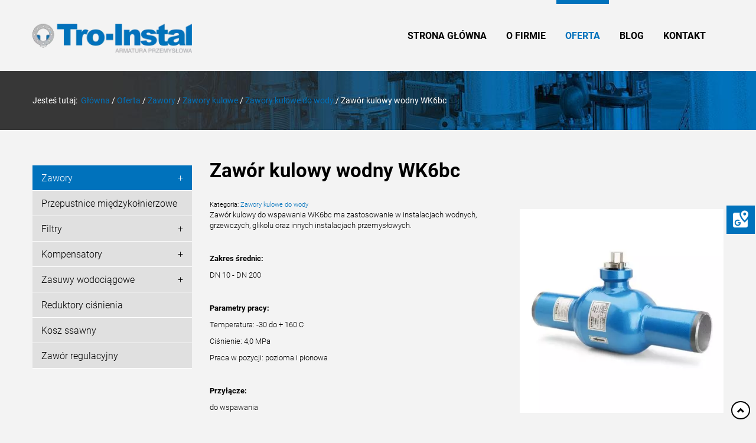

--- FILE ---
content_type: text/html; charset=utf-8
request_url: https://www.troinstal.pl/oferta/zawory/27-zawory-kulowe-do-wody/210-zawor-kulowy-wodny-wk6bc
body_size: 6839
content:
<!DOCTYPE html>
<html lang="pl-PL" itemscope itemtype="https://schema.org/WebPage">
<head>
<meta http-equiv="X-UA-Compatible" content="IE=edge">
<meta name="viewport" content="width=device-width, initial-scale=1">
<meta name="SKYPE_TOOLBAR" content="SKYPE_TOOLBAR_PARSER_COMPATIBLE">
<meta name="format-detection" content="telephone=no">
<meta charset="utf-8">
	<meta name="twitter:card" content="summary">
	<meta name="twitter:title" content="Komponenty armatury przemysłowej: Tro-Instal">
	<meta name="twitter:description" content="Osoby zainteresowane naszą ofertą zachęcamy do skontaktowania się z biurem firmy. Z przyjemnością udzielimy odpowiedzi na temat produktów oraz obsługi.">
	<meta name="twitter:image" content="https://www.troinstal.pl/images/design/tro-instal.webp">
	<meta property="og:title" content="Komponenty armatury przemysłowej: Tro-Instal">
	<meta property="og:type" content="missing">
	<meta property="og:image" content="https://www.troinstal.pl/images/design/tro-instal.webp">
	<meta property="og:url" content="https://www.troinstal.pl/">
	<meta property="og:description" content="Osoby zainteresowane naszą ofertą zachęcamy do skontaktowania się z biurem firmy. Z przyjemnością udzielimy odpowiedzi na temat produktów oraz obsługi.">
	<meta property="og:sitename" content="Tro-Instal">
	<title>Zawór kulowy wodny WK6bc</title>
	<link href="/images/design/favicon.ico" rel="icon" type="image/vnd.microsoft.icon">
	
	
	
	
	
	
	
	
	
	
	
	
	<style>.block116 .breadcrumbs .divider {color:rgba(255, 255, 255, 1);}.block116 .breadcrumbs .active {color:rgba(255, 255, 255, 1);}#rssocial-140 .rssocial-icons > li { font-size: 24px; }
#rssocial-140 .rssocial-icons .rssocial-caption > a { font-size: 14px; }
#rssocial-140 .rssocial-icons-bg .rssocial-link { color: #ffffff; }
#rssocial-140 .rssocial-icons-bg .rssocial-link:hover { color: #ffffff; }
#rssocial-140 .rssocial-icons-bg .rssocial-link { background-color: rgba(0, 114, 188, 1); }
#rssocial-140 .rssocial-icons-bg .rssocial-link:hover { background-color: rgba(0, 114, 188, 0.75); }
#rssocial-140 .rssocial-caption > a { color: #ffffff; }
#rssocial-140 .rssocial-caption > a:hover { color: #ffffff; }
#rssocial-140 .rssocial-caption { background-color: rgba(0, 114, 188, 0.75); }
#rssocial-140 .rssocial-caption:hover { background-color: rgba(0, 114, 188, 0.5); }
.block142 .mod_djc2catitems {background-color:rgba(224, 224, 224, 1);}.block142 .mod_djc2catitems .mod_djc2catitems_list li > a {font-family:robotolight,Arial,Helvetica,sans-serif;font-size:16px;color:rgba(0, 0, 0, 1);border-radius:0px !important;border-bottom:1px solid rgba(255, 255, 255, 1);}.block142 .mod_djc2catitems .mod_djc2catitems_list li.active > a,.block142 .mod_djc2catitems .mod_djc2catitems_list li.current > a {color:rgba(255, 255, 255, 1);background-color:rgba(0, 114, 188, 1);}.block142 .mod_djc2catitems .mod_djc2catitems_list li:not(.active):hover > a,.block142 .mod_djc2catitems .mod_djc2catitems_list li:not(.active) > a:focus,.block142 .mod_djc2catitems .mod_djc2catitems_list li:not(.current):hover > a,.block142 .mod_djc2catitems .mod_djc2catitems_list li:not(.current) > a:focus {color:rgba(255, 255, 255, 1);background-color:rgba(0, 114, 188, 1);}.block142 .navbar-toggle{}.block142 .navbar-toggle:hover,.block142 .navbar-toggle:focus{}.block142 .navbar-toggle .icon-bar{}.block142 ul.sidenav li a[data-toggle]{ width: auto !important;position: absolute;top: 0;right: 0;background: none !important; z-index: 999;border: none !important; }.block142 .mod_djc2catitems .mod_djc2catitems_list li > a.arrow[aria-expanded=false] {}.block142 .mod_djc2catitems .mod_djc2catitems_list li > a:hover + a.arrow[aria-expanded=false],.block142 .mod_djc2catitems .mod_djc2catitems_list li > a + a.arrow[aria-expanded=false]:hover {}.block142 .mod_djc2catitems .mod_djc2catitems_list li > a.arrow[aria-expanded=true] {}.block142 .mod_djc2catitems .mod_djc2catitems_list li > a:hover + a.arrow[aria-expanded=true],.block142 .mod_djc2catitems .mod_djc2catitems_list li > a + a.arrow[aria-expanded=true]:hover {}.block142 .mod_djc2catitems .mod_djc2catitems_list > li.deeper-products > ul {background-color:rgba(148, 148, 148, 1);}.block142 .mod_djc2catitems .mod_djc2catitems_list > li.deeper-products > ul li > a {border-radius:0px !important;}.block142 .mod_djc2catitems .mod_djc2catitems_list > li.deeper-products > ul li.active > a,.block142 .mod_djc2catitems .mod_djc2catitems_list > li.deeper-products > ul li.current > a {}.block142 .mod_djc2catitems .mod_djc2catitems_list > li.deeper-products > ul li:not(.active):hover > a,.block142 .mod_djc2catitems .mod_djc2catitems_list > li.deeper-products > ul li:not(.active) > a:focus,.block142 .mod_djc2catitems .mod_djc2catitems_list > li.deeper-products > ul li:not(.current):hover > a,.block142 .mod_djc2catitems .mod_djc2catitems_list > li.deeper-products > ul li:not(.current) > a:focus {}.block142 .mod_djc2catitems .mod_djc2catitems_list > li.deeper-products > ul > li.deeper-products > ul {background-color:rgba(148, 148, 148, 1);}.block142 .mod_djc2catitems .mod_djc2catitems_list > li.deeper-products > ul > li.deeper-products > ul li > a {border-radius:0px !important;}.block142 .mod_djc2catitems .mod_djc2catitems_list > li.deeper-products > ul > li.deeper-products > ul li.active > a,.block142 .mod_djc2catitems .mod_djc2catitems_list > li.deeper-products > ul > li.deeper-products > ul li.current > a {}.block142 .mod_djc2catitems .mod_djc2catitems_list > li.deeper-products > ul > li.deeper-products > ul li:not(.active):hover > a,.block142 .mod_djc2catitems .mod_djc2catitems_list > li.deeper-products > ul > li.deeper-products > ul li:not(.active) > a:focus,.block142 .mod_djc2catitems .mod_djc2catitems_list > li.deeper-products > ul > li.deeper-products > ul li:not(.current):hover > a,.block142 .mod_djc2catitems .mod_djc2catitems_list > li.deeper-products > ul > li.deeper-products > ul li:not(.current) > a:focus {}
.block116 .pathwayicon, .block116 .breadcrumbs span:not(:first-of-type) { position: relative; }.block116 .pathwayicon span { position: absolute; visibility: hidden; }
.block116 .breadcrumbs .divider {color:rgba(255, 255, 255, 1);}.block116 .breadcrumbs .active {color:rgba(255, 255, 255, 1);}
</style>

	
	
	
	
	
	
	
	
	
	
	
	
	
	
	
	
	
	
	
	
	
	<meta property="og:title" content="Zawór kulowy wodny WK6bc">
	<meta property="og:description" content="Zawór kulowy do wspawania WK6bc ma zastosowanie w instalacjach wodnych, grzewczych, glikolu oraz innych instalacjach przemysłowych.">
	<meta property="og:url" content="https://www.troinstal.pl/oferta/zawory/27-zawory-kulowe-do-wody/210-zawor-kulowy-wodny-wk6bc">
	<meta property="og:image" content="https://www.troinstal.pl/media/djcatalog2/images/item/2/zawor-kulowy-wodny-wk6bc_f.webp">
	<meta property="og:image:width" content="600">
	<meta property="og:image:height" content="600">
	<meta property="twitter:card" content="summary">
	<meta property="twitter:title" content="Zawór kulowy wodny WK6bc">
	<meta property="twitter:description" content="Zawór kulowy do wspawania WK6bc ma zastosowanie w instalacjach wodnych, grzewczych, glikolu oraz innych instalacjach przemysłowych.">
	<meta property="twitter:image:src" content="https://www.troinstal.pl/media/djcatalog2/images/item/2/zawor-kulowy-wodny-wk6bc_f.webp">
	<meta property="twitter:image:width" content="600">
	<meta property="twitter:image:height" content="600">
	<link rel="preload stylesheet" as="style" href="/cache/0f8244b5e24b00d0ca638016055d6ba8.css" fetchpriority="high">
	<link rel="preload stylesheet" as="style" media="screen and (min-width: 768px)" href="/cache/desktop.css" fetchpriority="low">
	<link href="https://www.troinstal.pl/oferta/zawory/27-zawory-kulowe-do-wody/210-zawor-kulowy-wodny-wk6bc" rel="canonical">



<script type="application/ld+json">{
    "@context": "https://schema.org",
    "@type": "LocalBusiness",
    "name": "Tro-Instal",
    "logo": "https://www.troinstal.pl/images/design/tro-instal.webp",
    "url": "https://www.troinstal.pl/",
    "image": "https://www.troinstal.pl/images/design/tro-instal.webp",
    "geo": {
        "@type": "GeoCoordinates",
        "latitude": 52.2056908,
        "longitude": 20.8342979
    },
    "address": {
        "@type": "PostalAddress",
        "streetAddress": "Piastowska 59",
        "addressLocality": "Ożarów Mazowiecki - Jawczyce",
        "postalCode": "05-850"
    },
    "telephone": [
        "+48 (22) 722 13 73",
        "+48 (22) 721 12 33",
        "+48 725 320 400"
    ],
    "hasMap": "https://maps.app.goo.gl/rmERVebpGkcXKLKs7"
}</script>
</head>
      <body class="body-xl page light  lang-pl" data-itemid="469">

<!-- Google Tag Manager (noscript) -->
<noscript><iframe src="https://www.googletagmanager.com/ns.html?id=GTM-NTRSPMBV" height="0" width="0" style="display:none;visibility:hidden"></iframe></noscript>
<!-- End Google Tag Manager (noscript) -->

        <div id="wrapper">
            <div id="container">
                <header>
                                                <div class="center" data-center="1">
                    
			        <div class="block94 ">

			
            <div class="col-xs-12 col-md-3">

								                <div class="inner text-left">
																										
<a href="https://www.troinstal.pl/" class="logo text-center">
    <img src="/images/design/tro-instal.webp" alt="Tro-Instal – komponenty armatury przemysłowej">
</a>																		                    </div>
																				                    <div class="clearfix"></div>
                </div>
			                        </div>
			
			        <div class="block143 ">

			
            <div class="col-xs-12 col-sm-12 col-md-9 col-lg-9">

								                <div class="inner text-left">
																										<div class="section143" data-position="sekcjamenu" data-sid="143" data-parent="1">
<div class="clearfix"></div>
			        <div class="block95  align-right">

			
            <div class="col-xs-12">

								                <div class="inner row text-left">
																										          <nav class="navbar navbar-default navbar-custom">
              <div class="navbar-header">
                                  <button type="button" class="navbar-toggle collapsed" data-toggle="collapse" data-target="#navbar-collapse-95" aria-expanded="false"><span class="sr-only">Toggle navigation</span> <span class="icon-bar"></span> <span class="icon-bar"></span> <span class="icon-bar"></span></button>
              </div>
              <div class="collapse navbar-collapse" id="navbar-collapse-95">
                <ul class="nav navbar-nav menu">
<li class="item-101">
<a href="/">Strona główna</a>
</li>
<li class="item-282">
<a href="/o-firmie">O firmie</a>
</li>
<li class="item-468 active dropdown parent">
<a href="/oferta">Oferta</a>
            <a class="dropdown-toggle" href="#" data-toggle="dropdown" role="button" aria-haspopup="true" aria-expanded="false"> <span class="caret"></span></a><ul class="dropdown-menu">
<li class="item-469 current active">
<a href="/oferta/zawory">Zawory</a>
</li>
<li class="item-471">
<a href="/oferta/przepustnice">Przepustnice</a>
</li>
<li class="item-472">
<a href="/oferta/filtry">Filtry</a>
</li>
<li class="item-474">
<a href="/oferta/kompensatory">Kompensatory</a>
</li>
<li class="item-475">
<a href="/oferta/zasuwy">Zasuwy</a>
</li>
<li class="item-473">
<a href="/oferta/reduktory-cisnienia">Reduktory ciśnienia</a>
</li>
<li class="item-548">
<a href="/oferta/kosze-ssawne">Kosze ssawne</a>
</li>
<li class="item-549">
<a href="/oferta/zawory-regulacyjne">Zawory regulacyjne</a>
</li>
</ul>
</li>
<li class="item-562">
<a href="/blog">Blog</a>
</li>
<li class="item-285">
<a href="/kontakt">Kontakt</a>
</li>
</ul>
</div>
</nav>
																		                    </div>
																				                    <div class="clearfix"></div>
                </div>
			                        </div>
			<div class="clearfix"></div>
</div>																		                    </div>
																				                    <div class="clearfix"></div>
                </div>
			                        </div>
			
                    <div class="clearfix"></div>
                </div>
                                </header>
                <div id="main"> 
                    <div class="center">                    <div id="system-message-container">
	</div>


                                        </div>
			        <div class="block115 ">

			
            <div class="wrapper">

								                <div class="inner">
																								                    <div class="center" data-center="1">
												<div class="section115" data-position="okruszki" data-sid="115" data-parent="1">
<div class="clearfix"></div>
			        <div class="block116 ">

			
            <div class="col-xs-12">

								                <div class="inner text-left">
																										
<div class="breadcrumbs " itemscope itemtype="https://schema.org/BreadcrumbList">
    
    <span class="active">Jesteś tutaj: &#160;</span><span itemprop="itemListElement" itemscope itemtype="https://schema.org/ListItem"><a itemprop="item" href="/" class="pathwayicon">Główna<span itemprop="name">Główna</span></a><meta itemprop="position" content="1"></span><span class="divider"> / </span><span itemprop="itemListElement" itemscope itemtype="https://schema.org/ListItem"><a itemprop="item" href="/oferta" class="pathway"><span itemprop="name">Oferta</span></a><meta itemprop="position" content="2"></span><span class="divider"> / </span><span itemprop="itemListElement" itemscope itemtype="https://schema.org/ListItem"><a itemprop="item" href="/oferta/zawory" class="pathway"><span itemprop="name">Zawory</span></a><meta itemprop="position" content="3"></span><span class="divider"> / </span><span itemprop="itemListElement" itemscope itemtype="https://schema.org/ListItem"><a itemprop="item" href="/oferta/zawory/26-zawory-kulowe" class="pathway"><span itemprop="name">Zawory kulowe</span></a><meta itemprop="position" content="4"></span><span class="divider"> / </span><span itemprop="itemListElement" itemscope itemtype="https://schema.org/ListItem"><a itemprop="item" href="/oferta/zawory/27-zawory-kulowe-do-wody" class="pathway"><span itemprop="name">Zawory kulowe do wody</span></a><meta itemprop="position" content="5"></span><span class="divider"> / </span><span itemprop="itemListElement" itemscope itemtype="https://schema.org/ListItem"><span itemprop="name">Zawór kulowy wodny WK6bc</span><meta itemprop="position" content="6"></span>
</div>
																		                    </div>
																				                    <div class="clearfix"></div>
                </div>
			                        </div>
			<div class="clearfix"></div>
</div>						<div class="clearfix"></div>
</div>												                    </div>
																				                    <div class="clearfix"></div>
                </div>
			                        </div>
			<div class="clearfix"></div>
<div class="center">
                      <div class="left col-xs-12 col-md-3">
                                            
			        <div class="block142 ">

			
            <div class="wrapper">

								                <div class="inner text-left">
																										<div class="mod_djc2catitems">
<ul class="nav menu mod_djc2catitems_list sidenav showarrow">
<li class="col-xs-12 djc_catid-8 level0 current active parent deeper parent-expanded deeper-products">
<a href="/oferta/zawory">Zawory</a><ul class="menu nav nav-child">
<li class="col-xs-12 djc_catid-16 level1 parent-products deeper-products"><a href="/oferta/zawory/16-zawory-antyskazeniowe">Zawór antyskażeniowy</a></li>
<li class="col-xs-12 djc_catid-17 level1 parent-products deeper-products"><a href="/oferta/zawory/17-zawory-zwrotne">Zawór zwrotny</a></li>
<li class="col-xs-12 djc_catid-35 level1"><a href="/oferta/zawory/35-zawory-klapowe">Zawory klapowe</a></li>
<li class="col-xs-12 djc_catid-18 level1 parent-products deeper-products"><a href="/oferta/zawory/18-zawory-plywakowe">Zawór pływakowy</a></li>
<li class="col-xs-12 djc_catid-21 level1 parent-products deeper-products"><a href="/oferta/zawory/21-zawory-bezpieczenstwa">Zawory bezpieczeństwa</a></li>
<li class="col-xs-12 djc_catid-22 level1 parent-products deeper-products"><a href="/oferta/zawory/22-zawory-zaporowe">Zawory zaporowe</a></li>
<li class="col-xs-12 djc_catid-23 level1 parent-products deeper-products"><a href="/oferta/zawory/23-zawory-mieszkowe">Zawory mieszkowe</a></li>
<li class="col-xs-12 djc_catid-24 level1 parent-products deeper-products"><a href="/oferta/zawory/24-zawory-odpowietrzajace">Zawory odpowietrzające</a></li>
<li class="col-xs-12 djc_catid-25 level1 parent-products deeper-products"><a href="/oferta/zawory/25-zawory-nierdzewne">Zawory nierdzewne</a></li>
<li class="col-xs-12 djc_catid-26 level1 parent deeper deeper-products">
<a href="/oferta/zawory/26-zawory-kulowe">Zawory kulowe</a><ul class="menu nav nav-child">
<li class="col-xs-12 djc_catid-27 level2 parent-products deeper-products"><a href="/oferta/zawory/27-zawory-kulowe-do-wody">Zawory kulowe do&nbsp;wody</a></li>
<li class="col-xs-12 djc_catid-28 level2 parent-products deeper-products"><a href="/oferta/zawory/28-zawory-kulowe-do-gazu">Zawory kulowe do&nbsp;gazu</a></li>
<li class="col-xs-12 djc_catid-29 level2 parent-products deeper-products"><a href="/oferta/zawory/29-zawory-kulowe-do-pary">Zawory kulowe do&nbsp;pary</a></li>
</ul>
</li>
<li class="col-xs-12 djc_catid-34 level1"><a href="/oferta/zawory/34-zawory-motylkowe">Zawory motylkowe</a></li>
</ul>
</li>
<li class="col-xs-12 djc_catid-9 level0 parent-products deeper-products"><a href="/oferta/przepustnice">Przepustnice międzykołnierzowe</a></li>
<li class="col-xs-12 djc_catid-10 level0 parent deeper deeper-products">
<a href="/oferta/filtry">Filtry</a><ul class="menu nav nav-child">
<li class="col-xs-12 djc_catid-30 level1 parent-products deeper-products"><a href="/oferta/filtry/30-filtr-kolnierzowy">Filtr kołnierzowy</a></li>
<li class="col-xs-12 djc_catid-31 level1 parent-products deeper-products"><a href="/oferta/filtry/31-filtry-gwintowane">Filtry gwintowane</a></li>
</ul>
</li>
<li class="col-xs-12 djc_catid-11 level0 parent deeper deeper-products">
<a href="/oferta/kompensatory">Kompensatory</a><ul class="menu nav nav-child">
<li class="col-xs-12 djc_catid-32 level1 parent-products deeper-products"><a href="/oferta/kompensatory/32-kompensatory-gumowe">Kompensator gumowy</a></li>
<li class="col-xs-12 djc_catid-33 level1 parent-products deeper-products"><a href="/oferta/kompensatory/33-kompensatory-mieszkowe">Kompensator mieszkowy</a></li>
</ul>
</li>
<li class="col-xs-12 djc_catid-12 level0 parent deeper deeper-products">
<a href="/oferta/zasuwy">Zasuwy wodociągowe</a><ul class="menu nav nav-child">
<li class="col-xs-12 djc_catid-19 level1 parent-products deeper-products"><a href="/oferta/zasuwy/19-zasuwy-z-miekkim-uszczelnieniem">Zasuwy z&nbsp;miękkim uszczelnieniem</a></li>
<li class="col-xs-12 djc_catid-20 level1 parent-products deeper-products"><a href="/oferta/zasuwy/20-zasuwy-nozowe">Zasuwy nożowe</a></li>
</ul>
</li>
<li class="col-xs-12 djc_catid-13 level0 parent-products deeper-products"><a href="/oferta/reduktory-cisnienia">Reduktory ciśnienia</a></li>
<li class="col-xs-12 djc_catid-14 level0 parent-products deeper-products"><a href="/oferta/kosze-ssawne">Kosz ssawny</a></li>
<li class="col-xs-12 djc_catid-15 level0 parent-products deeper-products"><a href="/oferta/zawory-regulacyjne">Zawór regulacyjny</a></li>
</ul>
</div>
																		                    </div>
																				                    <div class="clearfix"></div>
                </div>
			                        </div>
			
                                          </div>
                                          <div id="content" class="col-xs-12 col-md-9">
                                                  <div data-content="1">
<div id="djcatalog" class="djc_clearfix djc_item djc_theme_domyslny">
				<h2 class="djc_title" itemprop="name">
		
	Zawór kulowy wodny WK6bc</h2>
		
		
		
	<div class="djc_description" itemprop="description">
    	<div class="djc_item_info">
							<div class="djc_category_info">
				<small>
				 Kategoria: <a href="/oferta/zawory/27-zawory-kulowe-do-wody"><span>Zawory kulowe do wody</span></a>
									</small>
			    </div>
							        					
					    		
	    			    		
	    			    		
	    			    	</div>
	    	
						
	    	<div class="djc_fulltext">
	<div class="row">
<div class="images col-xs-12 col-md-5 text-center pull-right">
    <div class="row">
		                <div class="col-xs-12">
                    <a data-gallery="djc_lb_0" data-title="Zawór kulowy wodny WK6bc" href="/media/djcatalog2/images/item/2/zawor-kulowy-wodny-wk6bc_f.webp">
                        <img id="djc_mainimage" class="img-polaroid" alt="Zawór kulowy wodny WK6bc" src="/media/djcatalog2/images/item/2/zawor-kulowy-wodny-wk6bc_l.webp">
                    </a>
                </div>
								    </div>
</div>
<div class="col-xs-12 col-md-7">                <p>Zawór kulowy do&nbsp;wspawania WK6bc ma zastosowanie w&nbsp;instalacjach wodnych, grzewczych, glikolu oraz&nbsp;innych instalacjach przemysłowych.</p>
<p>&nbsp;</p>
<p><strong>Zakres średnic:</strong></p>
<p>DN 10 - DN 200</p>
<p>&nbsp;</p>
<p><strong>Parametry pracy:</strong></p>
<p>Temperatura: -30 do&nbsp;+ 160 C</p>
<p>Ciśnienie: 4,0 MPa</p>
<p>Praca w&nbsp;pozycji: pozioma i&nbsp;pionowa</p>
<p>&nbsp;</p>
<p><strong>Przyłącze:</strong></p>
<p>do wspawania</p>
<p>&nbsp;</p>
<p><strong>Pobierz:</strong></p>
<p><a href="/images/design/pdf/zawory-kulowe/wk6ba-wk6bc.pdf" target="_blank" rel="nofollow noopener noreferrer">Karta katalogowa</a></p>
<p>&nbsp;</p>
<p>&nbsp;</p>
<p>&nbsp;</p>	</div>
</div>            </div>
            
                        
                        
                        
                        
            			
						
						
						
									
			
			        </div>
        
        		
		
	</div>
</div>
                          <div class="clearfix"></div>
                                              </div>
                      </div>                </div>
                <footer>
                    <div class="center" data-center="1">                    </div>
			        <div class="block110 ">

			
            <div class="col-xs-12">

								                <div class="inner text-left">
																								                    <div class="center" data-center="1">
												<div class="section110" data-position="sekcjastopki" data-sid="110" data-parent="1">
<div class="clearfix"></div>
			        <div class="block155  align-center">

			
            <div class="col-xs-12">

								                <div class="inner text-center">
																										
	<div class="row">
<div class="col-md-4"><p style="text-align: center;"><span class="iconfont-phone"></span><br><a href="tel:+48725320400">+48 725 320 400</a></p></div>
<div class="col-md-4"><p style="text-align: center;"><span class="iconfont-mail-4"></span><br><joomla-hidden-mail is-link="1" is-email="1" first="Yml1cm8=" last="dHJvaW5zdGFsLnBs" text="Yml1cm9AdHJvaW5zdGFsLnBs" base="">Ten adres pocztowy jest chroniony przed spamowaniem. Aby go zobaczyć, konieczne jest włączenie w przeglądarce obsługi JavaScript.</joomla-hidden-mail></p></div>
<div class="col-md-4"><p style="text-align: center;"><span class="iconfont-pin-2"></span><br>ul. Piastowska 59<br> 05-850 Ożarów Mazowiecki - Jawczyce</p></div>
</div>
																		                    </div>
																				                    <div class="clearfix"></div>
                </div>
			                        </div>
			
			        <div class="block113  align-center">

			
            <div class="col-xs-12">

								                <div class="inner text-center">
																										
	<div class="row text-right"><div class="col-md-12">
<p style="text-align: center;"><a href="/polityka-prywatnosci" target="_blank" rel="noopener noreferrer noindex">Polityka prywatności</a><br><a href="/polityka-cookies" target="_blank" rel="noopener noreferrer noindex">Polityka Cookies</a></p>
<p style="text-align: center;">©2023 Projekt i realizacja&nbsp;<a href="https://wenet.pl/" target="_blank" rel="nofollow noopener noreferrer">WeNet</a></p>
</div></div>
																		                    </div>
																				                    <div class="clearfix"></div>
                </div>
			                        </div>
			<div class="clearfix"></div>
</div>						<div class="clearfix"></div>
</div>												                    </div>
																				                    <div class="clearfix"></div>
                </div>
			                        </div>
			<div class="clearfix"></div>
<div class="center"></div>
			        <div class="block140 ">

			
            <div class="wrapper">

								                <div class="inner text-left">
																										<div id="rssocial-140" class="rssocial-container rssocial-floating-right rssocial-fixed ">
	
	<ul id="rssocial-ul-140" class="rssocial-icons rssocial-icons-right rssocial-icons-bg">
		<li>
				<a class="rssocial-custom-icon rssocial-link csocial-link push" target="_blank" href="https://www.google.pl/maps/place/Tro-Instal.+Hurtownia+art.+sanitarnych.+Troszczy%C5%84ski+P./@52.2055457,20.8362819,15z/data=!4m5!3m4!1s0x0:0xf045d52cf0ed6350!8m2!3d52.2055457!4d20.8362819" style="background:rgba(0, 114, 188, 1) url(https://www.troinstal.pl/images/design/icons/gmap.webp) 50% 50% no-repeat" rel="nofollow">
			<span class="rssocial-icon rssocial-icon-custom"></span>
		</a>
					</li>
	</ul>
		<ul class="rssocial-slide-button rssocial-icons rssocial-icons-bg  visible-xs">
		<li>
			<a role="button" class="rssocial-link" href="javascript:void(0);"><span class="rssocial-icon rssocial-icon-more"><i class="fa fa-share-alt" aria-hidden="true"></i></span></a>
		</li>
	</ul>
	</div>
<div class="rssocial-clear"></div>
																		                    </div>
																				                    <div class="clearfix"></div>
                </div>
			                        </div>
			<div class="clearfix"></div>
<div class="center"></div>
			        <div class="block148  align-center fixed">

			
            <div class="col-md-1 col-lg-1">

								                <div class="inner text-center">
																										
	<div class="row"><div class="col-md-12 glyphicon glyphicon-chevron-up fixed-up"></div></div>
																		                    </div>
																				                    <div class="clearfix"></div>
                </div>
			                        </div>
			<div class="clearfix"></div>
<div class="center">
                    <div class="clearfix"></div>
</div>                </footer>
            </div>
        </div>
        <script src="/media/vendor/jquery/js/jquery.min.js?3.7.1"></script><script src="/media/legacy/js/jquery-noconflict.min.js?504da4"></script><script src="https://www.troinstal.pl/cache/0f8244b5e24b00d0ca638016055d6ba8.js"></script><script type="application/json" class="joomla-script-options new">{"joomla.jtext":{"COM_DJCATALOG2_ADD_TO_CART_ERROR_COMBINATION_PARAMS_INVALID":"Please select all available features of this product.","COM_DJCATALOG2_PRODUCT_OUT_OF_STOCK":"niedostępny","COM_DJCATALOG2_PRODUCT_IN_STOCK":"w magazynie","COM_DJCATALOG2_PRODUCT_IN_STOCK_QTY":"W magazynie (%s items)","RLTA_BUTTON_SCROLL_LEFT":"Scroll buttons to the left","RLTA_BUTTON_SCROLL_RIGHT":"Scroll buttons to the right"},"system.paths":{"root":"","rootFull":"https:\/\/www.troinstal.pl\/","base":"","baseFull":"https:\/\/www.troinstal.pl\/"},"csrf.token":"67b831c2d74d105f2808b95c997a51a7","system.keepalive":{"interval":840000,"uri":"\/component\/ajax\/?format=json"}}</script><script src="/media/system/js/core.min.js?a3d8f8"></script><script src="/media/vendor/webcomponentsjs/js/webcomponents-bundle.min.js?2.8.0" nomodule defer></script><script src="/media/vendor/bootstrap/js/alert.min.js?5.3.8" type="module"></script><script src="/media/vendor/bootstrap/js/button.min.js?5.3.8" type="module"></script><script src="/media/vendor/bootstrap/js/carousel.min.js?5.3.8" type="module"></script><script src="/media/vendor/bootstrap/js/collapse.min.js?5.3.8" type="module"></script><script src="/media/vendor/bootstrap/js/dropdown.min.js?5.3.8" type="module"></script><script src="/media/vendor/bootstrap/js/modal.min.js?5.3.8" type="module"></script><script src="/media/vendor/bootstrap/js/offcanvas.min.js?5.3.8" type="module"></script><script src="/media/vendor/bootstrap/js/popover.min.js?5.3.8" type="module"></script><script src="/media/vendor/bootstrap/js/scrollspy.min.js?5.3.8" type="module"></script><script src="/media/vendor/bootstrap/js/tab.min.js?5.3.8" type="module"></script><script src="/media/vendor/bootstrap/js/toast.min.js?5.3.8" type="module"></script><script src="/media/system/js/keepalive.min.js?08e025" type="module"></script><script src="/media/system/js/joomla-hidden-mail.min.js?80d9c7" type="module"></script><script>rltaSettings = {"switchToAccordions":true,"switchBreakPoint":576,"buttonScrollSpeed":5,"addHashToUrls":true,"rememberActive":false,"wrapButtons":false}</script><script>(function(w,d,s,l,i){w[l]=w[l]||[];w[l].push({'gtm.start':
new Date().getTime(),event:'gtm.js'});var f=d.getElementsByTagName(s)[0],
j=d.createElement(s),dl=l!='dataLayer'?'&l='+l:'';j.async=true;j.src=
'https://www.googletagmanager.com/gtm.js?id='+i+dl;f.parentNode.insertBefore(j,f);
})(window,document,'script','dataLayer','GTM-NTRSPMBV');</script><script>
				window.DJC2BaseUrl = "";
			</script><script>jQuery(function() {
                jQuery(".block142 a.arrow").html("<i class=\"fa fa-arrow-circle-o-down\"><\/i>").css("font-size","inherit");
        jQuery(".block142 .sidenav ul").each(function()
            {
                jQuery(this).on("show.bs.collapse", function (e) {
                        jQuery(e.target).prev("a[data-toggle]").html("<i class=\"fa fa-arrow-circle-o-up\"><\/i>").css("font-size","inherit");
                });

                jQuery(this).on("hide.bs.collapse", function (e) {
                        jQuery(e.target).prev("a[data-toggle]").html("<i class=\"fa fa-arrow-circle-o-down\"><\/i>").css("font-size","inherit");
                });
                });
        });
jQuery(function() {
jQuery(".block142 .sidenav ul").each(function()
{
    jQuery(this).on("show.bs.collapse", function (e) {
        jQuery(this).parent().addClass("parent-expanded");
    });

    jQuery(this).on("hide.bs.collapse", function (e) {
        jQuery(this).parent().removeClass("parent-expanded"); 
    });
    });
});
</script>
</body>
</html>

--- FILE ---
content_type: text/css
request_url: https://www.troinstal.pl/cache/desktop.css
body_size: 790
content:
.block96 > div > div.inner {margin-bottom:50px;position: relative;}.block96 strong {font-weight:normal}.body-xs .block96 strong {font-weight:normal}.body-sm .block96 strong {font-weight:normal}.body-md .block96 strong {font-weight:normal}.body-lg .block96 strong {font-weight:normal}.body-xl .block96 strong {font-weight:normal}
.block96 .slick-dots li button {width:24px;}.block96 .slider .slick-dots li {width:24px;}.block96 .slider .slick-dots li button::before {width:24px;height:24px;background:rgba(173, 173, 173, 1);height:6px;border-radius: 0;opacity: 1}.block96 .slider .slick-dots li:hover::before {opacity: 1}.block96 .slider .slick-dots li.slick-active > button::before {background:rgba(255, 255, 255, 1);}.slick-next:before { content: unset; }.slick-prev:before { content: unset; }.block96 .slider .slick-prev,.block96 .slider:hover .slick-prev{background:url(https://www.troinstal.pl/images/design/slider/layout10/sliderPrev.png) 0 50% no-repeat; left: 0; z-index: 999; width: 60px; height: 120px;margin-left:100px;}.block96 .slider .slick-next,.block96 .slider:hover .slick-next{background:url(https://www.troinstal.pl/images/design/slider/layout10/sliderNext.png) 100% 50% no-repeat; right: 0; z-index: 999; width: 60px; height: 120px;margin-right:100px;}.block96 .slider .slick-prev {left: -100px;}.block96 .slider .slick-next {right: -100px;}.block96 .slider .slick-dots{top:auto}.block96 .slider .slick-dots {margin-bottom:20px;}.block96 .slider .jquery-background-video-wrapper {height:500px;}.block96 .slider .slick-slide .description { height: 100%; width: 100%;}.block96 .slider .slick-slide .description > div:first-of-type { display: flex; flex-direction: column; justify-content: center; height: 100%;}.slider .slide1 .description  {top: auto; right:auto; bottom: auto; left:auto; width:100%;font-family:robotolight,Arial,Helvetica,sans-serif;font-size:16px;color:rgba(255, 255, 255, 1);}.body-xs .slider .slide1 .description {font-family:robotolight,Arial,Helvetica,sans-serif;color:rgba(255, 255, 255, 1);}.body-sm .slider .slide1 .description {font-family:robotolight,Arial,Helvetica,sans-serif;color:rgba(255, 255, 255, 1);}.body-md .slider .slide1 .description {font-family:robotolight,Arial,Helvetica,sans-serif;color:rgba(255, 255, 255, 1);}.body-lg .slider .slide1 .description {font-family:robotolight,Arial,Helvetica,sans-serif;color:rgba(255, 255, 255, 1);}.body-xl .slider .slide1 .description {font-family:robotolight,Arial,Helvetica,sans-serif;color:rgba(255, 255, 255, 1);}.slider .slide1 .description h3,.slider .slide1 .description .heading3 {font-family:robotolight,Arial,Helvetica,sans-serif;font-size:36px;line-height:1;margin-bottom:20px;}.body-xs .slider .slide1 .description h3,.body-xs .slider .slide1 .description .heading3 {font-family:robotolight,Arial,Helvetica,sans-serif;}.body-sm .slider .slide1 .description h3,.body-sm .slider .slide1 .description .heading3 {font-family:robotolight,Arial,Helvetica,sans-serif;font-size:30px;}.body-md .slider .slide1 .description h3,.body-md .slider .slide1 .description .heading3 {font-family:robotolight,Arial,Helvetica,sans-serif;}.body-lg .slider .slide1 .description h3,.body-lg .slider .slide1 .description .heading3 {font-family:robotolight,Arial,Helvetica,sans-serif;}.body-xl .slider .slide1 .description h3,.body-xl .slider .slide1 .description .heading3 {font-family:robotolight,Arial,Helvetica,sans-serif;}.slider .slide1 .description h4,.slider .slide1 .description .heading4 {font-family:robotobold,Arial,Helvetica,sans-serif;font-size:36px;line-height:1;margin-bottom:20px;}.body-xs .slider .slide1 .description h4,.body-xs .slider .slide1 .description .heading4 {font-family:robotobold,Arial,Helvetica,sans-serif;}.body-sm .slider .slide1 .description h4,.body-sm .slider .slide1 .description .heading4 {font-family:robotobold,Arial,Helvetica,sans-serif;font-size:30px;}.body-md .slider .slide1 .description h4,.body-md .slider .slide1 .description .heading4 {font-family:robotobold,Arial,Helvetica,sans-serif;}.body-lg .slider .slide1 .description h4,.body-lg .slider .slide1 .description .heading4 {font-family:robotobold,Arial,Helvetica,sans-serif;}.body-xl .slider .slide1 .description h4,.body-xl .slider .slide1 .description .heading4 {font-family:robotobold,Arial,Helvetica,sans-serif;}.slider .slide2 .description  {top: auto; right:auto; bottom: auto; left:auto; width:100%;font-family:robotolight,Arial,Helvetica,sans-serif;font-size:16px;color:rgba(255, 255, 255, 1);}.body-xs .slider .slide2 .description {font-family:robotolight,Arial,Helvetica,sans-serif;color:rgba(255, 255, 255, 1);}.body-sm .slider .slide2 .description {font-family:robotolight,Arial,Helvetica,sans-serif;color:rgba(255, 255, 255, 1);}.body-md .slider .slide2 .description {font-family:robotolight,Arial,Helvetica,sans-serif;color:rgba(255, 255, 255, 1);}.body-lg .slider .slide2 .description {font-family:robotolight,Arial,Helvetica,sans-serif;color:rgba(255, 255, 255, 1);}.body-xl .slider .slide2 .description {font-family:robotolight,Arial,Helvetica,sans-serif;color:rgba(255, 255, 255, 1);}.slider .slide2 .description h3,.slider .slide2 .description .heading3 {font-family:robotolight,Arial,Helvetica,sans-serif;font-size:36px;line-height:1;margin-bottom:20px;}.body-xs .slider .slide2 .description h3,.body-xs .slider .slide2 .description .heading3 {font-family:robotolight,Arial,Helvetica,sans-serif;}.body-sm .slider .slide2 .description h3,.body-sm .slider .slide2 .description .heading3 {font-family:robotolight,Arial,Helvetica,sans-serif;font-size:30px;}.body-md .slider .slide2 .description h3,.body-md .slider .slide2 .description .heading3 {font-family:robotolight,Arial,Helvetica,sans-serif;}.body-lg .slider .slide2 .description h3,.body-lg .slider .slide2 .description .heading3 {font-family:robotolight,Arial,Helvetica,sans-serif;}.body-xl .slider .slide2 .description h3,.body-xl .slider .slide2 .description .heading3 {font-family:robotolight,Arial,Helvetica,sans-serif;}.slider .slide2 .description h4,.slider .slide2 .description .heading4 {font-family:robotobold,Arial,Helvetica,sans-serif;font-size:36px;line-height:1;margin-bottom:20px;}.body-xs .slider .slide2 .description h4,.body-xs .slider .slide2 .description .heading4 {font-family:robotobold,Arial,Helvetica,sans-serif;}.body-sm .slider .slide2 .description h4,.body-sm .slider .slide2 .description .heading4 {font-family:robotobold,Arial,Helvetica,sans-serif;font-size:30px;}.body-md .slider .slide2 .description h4,.body-md .slider .slide2 .description .heading4 {font-family:robotobold,Arial,Helvetica,sans-serif;}.body-lg .slider .slide2 .description h4,.body-lg .slider .slide2 .description .heading4 {font-family:robotobold,Arial,Helvetica,sans-serif;}.body-xl .slider .slide2 .description h4,.body-xl .slider .slide2 .description .heading4 {font-family:robotobold,Arial,Helvetica,sans-serif;}.slider .slide3 .description  {top: auto; right:auto; bottom: auto; left:auto; width:100%;font-family:robotolight,Arial,Helvetica,sans-serif;font-size:16px;color:rgba(255, 255, 255, 1);}.body-xs .slider .slide3 .description {font-family:robotolight,Arial,Helvetica,sans-serif;color:rgba(255, 255, 255, 1);}.body-sm .slider .slide3 .description {font-family:robotolight,Arial,Helvetica,sans-serif;color:rgba(255, 255, 255, 1);}.body-md .slider .slide3 .description {font-family:robotolight,Arial,Helvetica,sans-serif;color:rgba(255, 255, 255, 1);}.body-lg .slider .slide3 .description {font-family:robotolight,Arial,Helvetica,sans-serif;color:rgba(255, 255, 255, 1);}.body-xl .slider .slide3 .description {font-family:robotolight,Arial,Helvetica,sans-serif;color:rgba(255, 255, 255, 1);}.slider .slide3 .description h3,.slider .slide3 .description .heading3 {font-family:robotolight,Arial,Helvetica,sans-serif;font-size:36px;line-height:1;margin-bottom:20px;}.body-xs .slider .slide3 .description h3,.body-xs .slider .slide3 .description .heading3 {font-family:robotolight,Arial,Helvetica,sans-serif;}.body-sm .slider .slide3 .description h3,.body-sm .slider .slide3 .description .heading3 {font-family:robotolight,Arial,Helvetica,sans-serif;font-size:30px;}.body-md .slider .slide3 .description h3,.body-md .slider .slide3 .description .heading3 {font-family:robotolight,Arial,Helvetica,sans-serif;}.body-lg .slider .slide3 .description h3,.body-lg .slider .slide3 .description .heading3 {font-family:robotolight,Arial,Helvetica,sans-serif;}.body-xl .slider .slide3 .description h3,.body-xl .slider .slide3 .description .heading3 {font-family:robotolight,Arial,Helvetica,sans-serif;}.slider .slide3 .description h4,.slider .slide3 .description .heading4 {font-family:robotobold,Arial,Helvetica,sans-serif;font-size:36px;line-height:1;margin-bottom:20px;}.body-xs .slider .slide3 .description h4,.body-xs .slider .slide3 .description .heading4 {font-family:robotobold,Arial,Helvetica,sans-serif;}.body-sm .slider .slide3 .description h4,.body-sm .slider .slide3 .description .heading4 {font-family:robotobold,Arial,Helvetica,sans-serif;font-size:30px;}.body-md .slider .slide3 .description h4,.body-md .slider .slide3 .description .heading4 {font-family:robotobold,Arial,Helvetica,sans-serif;}.body-lg .slider .slide3 .description h4,.body-lg .slider .slide3 .description .heading4 {font-family:robotobold,Arial,Helvetica,sans-serif;}.body-xl .slider .slide3 .description h4,.body-xl .slider .slide3 .description .heading4 {font-family:robotobold,Arial,Helvetica,sans-serif;}